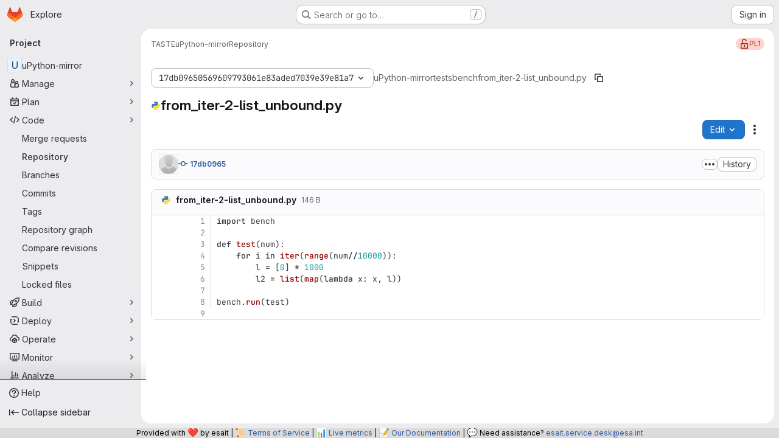

--- FILE ---
content_type: text/javascript; charset=utf-8
request_url: https://gitlab.esa.int/assets/webpack/pages.projects.blob.show.3180b56c.chunk.js
body_size: 8688
content:
(this.webpackJsonp=this.webpackJsonp||[]).push([["pages.projects.blob.show","vendors-treeList"],{"/eF7":function(e,t,r){var a=r("omPs"),n=r("LlRA"),o=r("1/+g"),s=r("LK1c"),c=r("qifX"),i=r("iNcF"),u=r("qmgT"),l=r("gO+Z"),f=r("mqi7"),h=r("1sa0"),p=r("5TiC"),d=r("ZB1U"),b=r("aYTY"),m=r("90A/"),g=r("z9/d"),j=r("P/Kr"),y=r("FBB6"),w=r("dOWE"),v=r("XCkn"),k=r("2rze"),O=r("/NDV"),C=r("UwPs"),A={};A["[object Arguments]"]=A["[object Array]"]=A["[object ArrayBuffer]"]=A["[object DataView]"]=A["[object Boolean]"]=A["[object Date]"]=A["[object Float32Array]"]=A["[object Float64Array]"]=A["[object Int8Array]"]=A["[object Int16Array]"]=A["[object Int32Array]"]=A["[object Map]"]=A["[object Number]"]=A["[object Object]"]=A["[object RegExp]"]=A["[object Set]"]=A["[object String]"]=A["[object Symbol]"]=A["[object Uint8Array]"]=A["[object Uint8ClampedArray]"]=A["[object Uint16Array]"]=A["[object Uint32Array]"]=!0,A["[object Error]"]=A["[object Function]"]=A["[object WeakMap]"]=!1,e.exports=function e(t,r,S,P,B,x){var E,D=1&r,I=2&r,T=4&r;if(S&&(E=B?S(t,P,B,x):S(t)),void 0!==E)return E;if(!v(t))return t;var M=j(t);if(M){if(E=b(t),!D)return u(t,E)}else{var R=d(t),U="[object Function]"==R||"[object GeneratorFunction]"==R;if(y(t))return i(t,D);if("[object Object]"==R||"[object Arguments]"==R||U&&!B){if(E=I||U?{}:g(t),!D)return I?f(t,c(E,t)):l(t,s(E,t))}else{if(!A[R])return B?t:{};E=m(t,R,D)}}x||(x=new a);var F=x.get(t);if(F)return F;x.set(t,E),k(t)?t.forEach((function(a){E.add(e(a,r,S,a,t,x))})):w(t)&&t.forEach((function(a,n){E.set(n,e(a,r,S,n,t,x))}));var L=M?void 0:(T?I?p:h:I?C:O)(t);return n(L||t,(function(a,n){L&&(a=t[n=a]),o(E,n,e(a,r,S,n,t,x))})),E}},"0F22":function(e,t,r){"use strict";r.r(t);var a=r("ewH8"),n=r("yi8e"),o=r("CbCZ"),s=r("GiFX"),c=r("lRsd"),i=r("Ly6N"),u=r("ND+z"),l=r("MA/v"),f=r("/lV4"),h=r("cE/5"),p=r("5v28"),d=r("YiZF"),b=r("gpiL"),m=r("m4yQ"),g=r("PPqY"),j=r("Sfeb"),y=(r("ILhG"),r("Iixh")),w=r("w/32"),v=r("NmEs"),k=r("c0EM"),O=r("b4aW"),C=r("C83f"),A=r("QRtj"),S=r("x5Io"),P=r("htAy"),B=r("BQlt"),x=r("+gZZ"),E=r("h6C7"),D=r.n(E),I=r("f/vg"),T=r.n(I),M=r("2k7G"),R=r("Knu6");a.default.use(n.b),a.default.use(s.a),a.default.use(c.a),a.default.use(R.a,{components:["SourceViewer","Chunk"]});const U=new s.a({defaultClient:Object(p.d)()}),F=document.querySelector("#js-view-blob-app");if(Object(O.a)(),Object(A.a)(),Object(M.b)(),F){const{blobPath:e,projectPath:t,targetBranch:r,originalBranch:n,resourceId:o,userId:s,explainCodeAvailable:c,refType:u,escapedRef:f,canDownloadCode:h,fullName:p,hasRevsFile:b,...m}=F.dataset;U.clients.defaultClient.cache.writeQuery({query:D.a,data:{projectPath:t}}),U.clients.defaultClient.cache.writeQuery({query:T.a,data:{ref:n,escapedRef:f}});const g=Object(P.a)(t,n,p);Object(B.a)(g,{projectPath:t,ref:n,refType:u},U),function(e){const t=document.getElementById("js-last-commit");t&&new a.default({el:t,router:e,apolloProvider:U,render(e){const r=Object(w.b)(t.dataset.historyLink,this.$route.params.path,this.$route.meta.refType||this.$route.query.ref_type);return e(x.a,{props:{currentPath:this.$route.params.path,refType:this.$route.meta.refType||this.$route.query.ref_type,historyUrl:r.href}})}})}(g),Object(S.a)({router:g,isBlobView:!0}),new a.default({el:F,store:Object(y.a)(),router:g,apolloProvider:U,provide:{highlightWorker:new k.a,targetBranch:r,originalBranch:n,resourceId:o,userId:s,explainCodeAvailable:Object(v.I)(c),canDownloadCode:Object(v.I)(h),hasRevsFile:Object(v.I)(b),...Object(i.a)(m)},render:r=>r(j.a,{props:{path:e,projectPath:t,refType:u}})}),Object(l.initAuxiliaryViewer)(),Object(d.a)()}else new l.BlobViewer,Object(d.a)();!function(){const e=document.getElementById("js-fork-info");if(!e)return null;const{projectPath:t,selectedBranch:r,sourceName:n,sourcePath:o,sourceDefaultBranch:s,canSyncBranch:c,aheadComparePath:i,behindComparePath:u,createMrPath:l,viewMrPath:f}=e.dataset;new a.default({el:e,apolloProvider:U,render:e=>e(b.a,{props:{canSyncBranch:Object(v.I)(c),projectPath:t,selectedBranch:r,sourceName:n,sourcePath:o,sourceDefaultBranch:s,aheadComparePath:i,behindComparePath:u,createMrPath:l,viewMrPath:f}})})}();const L=document.querySelector(".js-commit-pipeline-status");L&&new a.default({el:L,components:{CommitPipelineStatus:g.a},render:e=>e("commit-pipeline-status",{props:{endpoint:L.dataset.endpoint}})}),Object(m.default)({el:document.getElementById("js-blob-web-ide-link")}),h.a.fetch();const q=document.getElementById("js-code-navigation");if(q&&!F){const{codeNavigationPath:e,blobPath:t,definitionPathPrefix:a}=q.dataset;r.e("598bd7a3").then(r.bind(null,"uOOt")).then((function(r){return r.default({blobs:[{path:t,codeNavigationPath:e}],definitionPathPrefix:a})}))}const N=document.querySelector(".js-table-contents");N&&new a.default({el:N,render:e=>e(u.a)});const V=document.getElementById("js-commit-history-link");V&&function(e){const{historyLink:t}=e.dataset;new a.default({el:e,router:new c.a({mode:"history"}),render(e){const r=Object(w.b)(t,this.$route.params.path,this.$route.meta.refType||this.$route.query.ref_type);return e(o.a,{attrs:{href:r.href,"data-event-tracking":C.h}},[Object(f.a)("History")])}})}(V);var z=r("mD7r"),H=r("vcM6");Object(z.a)(),a.default.use(s.a),a.default.use(c.a);const J=new s.a({defaultClient:Object(p.d)()}),W=new c.a({mode:"history"}),Q=document.querySelector("#js-code-owners");if(Q){const{blobPath:e,projectPath:t,branch:r,canViewBranchRules:n,branchRulesPath:o}=Q.dataset;new a.default({el:document.getElementById("js-code-owners"),apolloProvider:J,router:W,render:a=>a(H.a,{props:{filePath:e,projectPath:t,branch:r,canViewBranchRules:n,branchRulesPath:o}})})}},187:function(e,t,r){r("HVBj"),r("tGlJ"),e.exports=r("0F22")},"2k7G":function(e,t,r){"use strict";r.d(t,"a",(function(){return n})),r.d(t,"b",(function(){return s}));var a=r("n7CP");const n=function(e){a.a.canUseLocalStorage()&&localStorage.setItem("local-storage-alert",JSON.stringify(e))};r("byxs");var o=r("7F3p");const s=async function(){if(a.a.canUseLocalStorage()){const e=localStorage.getItem("local-storage-alert");if(e)try{const{createAlert:t}=await Promise.resolve().then(r.bind(null,"jlnU"));t(JSON.parse(e))}catch(e){o.b(e)}localStorage.removeItem("local-storage-alert")}}},"2rze":function(e,t,r){var a=r("9s1C"),n=r("wJPF"),o=r("Uc6l"),s=o&&o.isSet,c=s?n(s):a;e.exports=c},"6u7c":function(e,t,r){"use strict";var a=r("oy6v"),n=r("BWND"),o=r("4TQg"),s=r("HhbJ"),c=r("aSVa"),i=RegExp.prototype;e.exports=s.correct?function(e){return e.flags}:function(e){return s.correct||!o(i,e)||n(e,"flags")?e.flags:a(c,e)}},"90A/":function(e,t,r){var a=r("TXW/"),n=r("p1dg"),o=r("zPTW"),s=r("VYh0"),c=r("b/GH");e.exports=function(e,t,r){var i=e.constructor;switch(t){case"[object ArrayBuffer]":return a(e);case"[object Boolean]":case"[object Date]":return new i(+e);case"[object DataView]":return n(e,r);case"[object Float32Array]":case"[object Float64Array]":case"[object Int8Array]":case"[object Int16Array]":case"[object Int32Array]":case"[object Uint8Array]":case"[object Uint8ClampedArray]":case"[object Uint16Array]":case"[object Uint32Array]":return c(e,r);case"[object Map]":return new i;case"[object Number]":case"[object String]":return new i(e);case"[object RegExp]":return o(e);case"[object Set]":return new i;case"[object Symbol]":return s(e)}}},"9s1C":function(e,t,r){var a=r("ZB1U"),n=r("QA6A");e.exports=function(e){return n(e)&&"[object Set]"==a(e)}},Am3t:function(e,t,r){var a=r("zx4+"),n=r("etTJ"),o=r("NDsS"),s=Math.ceil,c=Math.max;e.exports=function(e,t,r){t=(r?n(e,t,r):void 0===t)?1:c(o(t),0);var i=null==e?0:e.length;if(!i||t<1)return[];for(var u=0,l=0,f=Array(s(i/t));u<i;)f[l++]=a(e,u,u+=t);return f}},HhbJ:function(e,t,r){"use strict";var a=r("zYHN"),n=r("QmHw"),o=a.RegExp,s=!n((function(){var e=!0;try{o(".","d")}catch(t){e=!1}var t={},r="",a=e?"dgimsy":"gimsy",n=function(e,a){Object.defineProperty(t,e,{get:function(){return r+=a,!0}})},s={dotAll:"s",global:"g",ignoreCase:"i",multiline:"m",sticky:"y"};for(var c in e&&(s.hasIndices="d"),s)n(c,s[c]);return Object.getOwnPropertyDescriptor(o.prototype,"flags").get.call(t)!==a||r!==a}));e.exports={correct:s}},ILhG:function(e,t,r){"use strict";var a=r("U5ZW");Object(a.a)()},LK1c:function(e,t,r){var a=r("xJuT"),n=r("/NDV");e.exports=function(e,t){return e&&a(t,n(t),e)}},NneR:function(e,t,r){"use strict";var a,n=r("PpKG"),o=r("ZfjD"),s=r("zYHN"),c=r("OuD2"),i=r("yg9e"),u=r("QmHw"),l=r("MVcu"),f=r("SIP5"),h=r("pa2W"),p=r("6RY3"),d=r("wZF9"),b=r("adEA"),m=r("H81m"),g=r("70tN"),j=r("Iwu2"),y=r("BWND"),w=r("b05b"),v=r("xEpy"),k=r("ejl/"),O=r("n1Jg"),C=r("6u7c"),A=r("VGRJ"),S=r("0ehE"),P=r("cdtr"),B=r("MOkP"),x=r("iULc"),E=r("M/bE"),D=s.Object,I=s.Array,T=s.Date,M=s.Error,R=s.TypeError,U=s.PerformanceMark,F=c("DOMException"),L=A.Map,q=A.has,N=A.get,V=A.set,z=S.Set,H=S.add,J=S.has,W=c("Object","keys"),Q=i([].push),G=i((!0).valueOf),Y=i(1.1.valueOf),$=i("".valueOf),Z=i(T.prototype.getTime),_=l("structuredClone"),K=function(e){return!u((function(){var t=new s.Set([7]),r=e(t),a=e(D(7));return r===t||!r.has(7)||!d(a)||7!=+a}))&&e},X=function(e,t){return!u((function(){var r=new t,a=e({a:r,b:r});return!(a&&a.a===a.b&&a.a instanceof t&&a.a.stack===r.stack)}))},ee=s.structuredClone,te=n||!X(ee,M)||!X(ee,F)||(a=ee,!!u((function(){var e=a(new s.AggregateError([1],_,{cause:3}));return"AggregateError"!==e.name||1!==e.errors[0]||e.message!==_||3!==e.cause}))),re=!ee&&K((function(e){return new U(_,{detail:e}).detail})),ae=K(ee)||re,ne=function(e){throw new F("Uncloneable type: "+e,"DataCloneError")},oe=function(e,t){throw new F((t||"Cloning")+" of "+e+" cannot be properly polyfilled in this engine","DataCloneError")},se=function(e,t){return ae||oe(t),ae(e)},ce=function(e,t,r){if(q(t,e))return N(t,e);var a,n,o,c,i,u;if("SharedArrayBuffer"===(r||j(e)))a=ae?ae(e):e;else{var l=s.DataView;l||f(e.slice)||oe("ArrayBuffer");try{if(f(e.slice)&&!e.resizable)a=e.slice(0);else{n=e.byteLength,o="maxByteLength"in e?{maxByteLength:e.maxByteLength}:void 0,a=new ArrayBuffer(n,o),c=new l(e),i=new l(a);for(u=0;u<n;u++)i.setUint8(u,c.getUint8(u))}}catch(e){throw new F("ArrayBuffer is detached","DataCloneError")}}return V(t,e,a),a},ie=function(e,t){if(b(e)&&ne("Symbol"),!d(e))return e;if(t){if(q(t,e))return N(t,e)}else t=new L;var r,a,n,o,i,u,l,h,p=j(e);switch(p){case"Array":n=I(k(e));break;case"Object":n={};break;case"Map":n=new L;break;case"Set":n=new z;break;case"RegExp":n=new RegExp(e.source,C(e));break;case"Error":switch(a=e.name){case"AggregateError":n=new(c(a))([]);break;case"EvalError":case"RangeError":case"ReferenceError":case"SuppressedError":case"SyntaxError":case"TypeError":case"URIError":n=new(c(a));break;case"CompileError":case"LinkError":case"RuntimeError":n=new(c("WebAssembly",a));break;default:n=new M}break;case"DOMException":n=new F(e.message,e.name);break;case"ArrayBuffer":case"SharedArrayBuffer":n=ce(e,t,p);break;case"DataView":case"Int8Array":case"Uint8Array":case"Uint8ClampedArray":case"Int16Array":case"Uint16Array":case"Int32Array":case"Uint32Array":case"Float16Array":case"Float32Array":case"Float64Array":case"BigInt64Array":case"BigUint64Array":u="DataView"===p?e.byteLength:e.length,n=function(e,t,r,a,n){var o=s[t];return d(o)||oe(t),new o(ce(e.buffer,n),r,a)}(e,p,e.byteOffset,u,t);break;case"DOMQuad":try{n=new DOMQuad(ie(e.p1,t),ie(e.p2,t),ie(e.p3,t),ie(e.p4,t))}catch(t){n=se(e,p)}break;case"File":if(ae)try{n=ae(e),j(n)!==p&&(n=void 0)}catch(e){}if(!n)try{n=new File([e],e.name,e)}catch(e){}n||oe(p);break;case"FileList":if(o=function(){var e;try{e=new s.DataTransfer}catch(t){try{e=new s.ClipboardEvent("").clipboardData}catch(e){}}return e&&e.items&&e.files?e:null}()){for(i=0,u=k(e);i<u;i++)o.items.add(ie(e[i],t));n=o.files}else n=se(e,p);break;case"ImageData":try{n=new ImageData(ie(e.data,t),e.width,e.height,{colorSpace:e.colorSpace})}catch(t){n=se(e,p)}break;default:if(ae)n=ae(e);else switch(p){case"BigInt":n=D(e.valueOf());break;case"Boolean":n=D(G(e));break;case"Number":n=D(Y(e));break;case"String":n=D($(e));break;case"Date":n=new T(Z(e));break;case"Blob":try{n=e.slice(0,e.size,e.type)}catch(e){oe(p)}break;case"DOMPoint":case"DOMPointReadOnly":r=s[p];try{n=r.fromPoint?r.fromPoint(e):new r(e.x,e.y,e.z,e.w)}catch(e){oe(p)}break;case"DOMRect":case"DOMRectReadOnly":r=s[p];try{n=r.fromRect?r.fromRect(e):new r(e.x,e.y,e.width,e.height)}catch(e){oe(p)}break;case"DOMMatrix":case"DOMMatrixReadOnly":r=s[p];try{n=r.fromMatrix?r.fromMatrix(e):new r(e)}catch(e){oe(p)}break;case"AudioData":case"VideoFrame":f(e.clone)||oe(p);try{n=e.clone()}catch(e){ne(p)}break;case"CropTarget":case"CryptoKey":case"FileSystemDirectoryHandle":case"FileSystemFileHandle":case"FileSystemHandle":case"GPUCompilationInfo":case"GPUCompilationMessage":case"ImageBitmap":case"RTCCertificate":case"WebAssembly.Module":oe(p);default:ne(p)}}switch(V(t,e,n),p){case"Array":case"Object":for(l=W(e),i=0,u=k(l);i<u;i++)h=l[i],w(n,h,ie(e[h],t));break;case"Map":e.forEach((function(e,r){V(n,ie(r,t),ie(e,t))}));break;case"Set":e.forEach((function(e){H(n,ie(e,t))}));break;case"Error":v(n,"message",ie(e.message,t)),y(e,"cause")&&v(n,"cause",ie(e.cause,t)),"AggregateError"===a?n.errors=ie(e.errors,t):"SuppressedError"===a&&(n.error=ie(e.error,t),n.suppressed=ie(e.suppressed,t));case"DOMException":x&&v(n,"stack",ie(e.stack,t))}return n},ue=function(e,t){if(!d(e))throw new R("Transfer option cannot be converted to a sequence");var r=[];m(e,(function(e){Q(r,g(e))}));for(var a,n,o,c,i,u=0,l=k(r),p=new z;u<l;){if(a=r[u++],"ArrayBuffer"===(n=j(a))?J(p,a):q(t,a))throw new F("Duplicate transferable","DataCloneError");if("ArrayBuffer"!==n){if(E)c=ee(a,{transfer:[a]});else switch(n){case"ImageBitmap":o=s.OffscreenCanvas,h(o)||oe(n,"Transferring");try{(i=new o(a.width,a.height)).getContext("bitmaprenderer").transferFromImageBitmap(a),c=i.transferToImageBitmap()}catch(e){}break;case"AudioData":case"VideoFrame":f(a.clone)&&f(a.close)||oe(n,"Transferring");try{c=a.clone(),a.close()}catch(e){}break;case"MediaSourceHandle":case"MessagePort":case"MIDIAccess":case"OffscreenCanvas":case"ReadableStream":case"RTCDataChannel":case"TransformStream":case"WebTransportReceiveStream":case"WebTransportSendStream":case"WritableStream":oe(n,"Transferring")}if(void 0===c)throw new F("This object cannot be transferred: "+n,"DataCloneError");V(t,a,c)}else H(p,a)}return p},le=function(e){P(e,(function(e){E?ae(e,{transfer:[e]}):f(e.transfer)?e.transfer():B?B(e):oe("ArrayBuffer","Transferring")}))};o({global:!0,enumerable:!0,sham:!E,forced:te},{structuredClone:function(e){var t,r,a=O(arguments.length,1)>1&&!p(arguments[1])?g(arguments[1]):void 0,n=a?a.transfer:void 0;void 0!==n&&(t=new L,r=ue(n,t));var o=ie(e,t);return r&&le(r),o}})},PPqY:function(e,t,r){"use strict";var a=r("Q33P"),n=r.n(a),o=r("zIFf"),s=r("NnjE"),c=r("99pJ"),i=r.n(c),u=r("jlnU"),l=r("hqF9"),f=r("/lV4"),h=r("iM2x"),p=r("2ibD");class d{constructor(e){this.endpoint=e}fetchData(){return p.a.get(this.endpoint)}}var b={directives:{GlTooltip:o.a},components:{CiIcon:h.a,GlLoadingIcon:s.a},props:{endpoint:{type:String,required:!0}},data:()=>({ciStatus:{},isLoading:!0}),computed:{statusTitle(){return Object(f.j)(Object(f.i)("PipelineStatusTooltip|Pipeline: %{ciStatus}"),{ciStatus:this.ciStatus.text})},hasCiStatus(){return!n()(this.ciStatus)&&!this.isLoading}},mounted(){this.service=new d(this.endpoint),this.initPolling()},beforeDestroy(){this.poll.stop()},methods:{successCallback(e){const{pipelines:t}=e.data;t.length>0?this.ciStatus=t[0].details.status:this.ciStatus={},this.isLoading=!1},errorCallback(){this.ciStatus={text:Object(f.a)("not found"),icon:"status_notfound",group:"notfound"},this.isLoading=!1,Object(u.createAlert)({message:Object(f.a)("Something went wrong on our end")})},initPolling(){var e=this;this.poll=new l.a({resource:this.service,method:"fetchData",successCallback:function(t){return e.successCallback(t)},errorCallback:this.errorCallback}),i.a.hidden()?this.fetchPipelineCommitData():(this.isLoading=!0,this.poll.makeRequest()),i.a.change((function(){i.a.hidden()?e.poll.stop():e.poll.restart()}))},fetchPipelineCommitData(){this.service.fetchData().then(this.successCallback).catch(this.errorCallback)}}},m=r("tBpV"),g=Object(m.a)(b,(function(){var e=this._self._c;return this.isLoading?e("gl-loading-icon",{attrs:{size:"sm",label:this.__("Loading pipeline status")}}):this.hasCiStatus?e("ci-icon",{attrs:{status:this.ciStatus,title:this.statusTitle,"aria-label":this.statusTitle}}):this._e()}),[],!1,null,null,null);t.a=g.exports},Tctl:function(e,t,r){"use strict";var a=r("EmJ/"),n=r.n(a);const o={openButtons:[],forkButtons:[],cancelButtons:[],suggestionSections:[],actionTextPieces:[]};t.a=class{constructor(e){this.elementMap={...o,...e},this.onOpenButtonClick=this.onOpenButtonClick.bind(this),this.onCancelButtonClick=this.onCancelButtonClick.bind(this)}init(){return this.bindEvents(),this}bindEvents(){n()(this.elementMap.openButtons).on("click",this.onOpenButtonClick),n()(this.elementMap.cancelButtons).on("click",this.onCancelButtonClick)}showSuggestionSection(e,t="edit"){n()(this.elementMap.suggestionSections).removeClass("hidden"),n()(this.elementMap.forkButtons).attr("href",e),n()(this.elementMap.actionTextPieces).text(t)}hideSuggestionSection(){n()(this.elementMap.suggestionSections).addClass("hidden")}onOpenButtonClick(e){const t=n()(e.currentTarget).attr("data-fork-path"),r=n()(e.currentTarget).attr("data-action");this.showSuggestionSection(t,r)}onCancelButtonClick(){this.hideSuggestionSection()}destroy(){n()(this.elementMap.openButtons).off("click",this.onOpenButtonClick),n()(this.elementMap.cancelButtons).off("click",this.onCancelButtonClick)}}},VYh0:function(e,t,r){var a=r("aCzx"),n=a?a.prototype:void 0,o=n?n.valueOf:void 0;e.exports=function(e){return o?Object(o.call(e)):{}}},YiZF:function(e,t,r){"use strict";var a=r("Erny"),n=r("C5t3"),o=r("CX32"),s=r("Tctl"),c=r("0hIY");t.a=function(){new c.a,Object(n.c)(),Object(a.a)(o.a),new s.a({openButtons:document.querySelectorAll(".js-edit-blob-link-fork-toggler"),forkButtons:document.querySelectorAll(".js-fork-suggestion-button"),cancelButtons:document.querySelectorAll(".js-cancel-fork-suggestion-button"),suggestionSections:document.querySelectorAll(".js-file-fork-suggestion-section"),actionTextPieces:document.querySelectorAll(".js-file-fork-suggestion-section-action")}).init()}},aSVa:function(e,t,r){"use strict";var a=r("70tN");e.exports=function(){var e=a(this),t="";return e.hasIndices&&(t+="d"),e.global&&(t+="g"),e.ignoreCase&&(t+="i"),e.multiline&&(t+="m"),e.dotAll&&(t+="s"),e.unicode&&(t+="u"),e.unicodeSets&&(t+="v"),e.sticky&&(t+="y"),t}},aYTY:function(e,t){var r=Object.prototype.hasOwnProperty;e.exports=function(e){var t=e.length,a=new e.constructor(t);return t&&"string"==typeof e[0]&&r.call(e,"index")&&(a.index=e.index,a.input=e.input),a}},"as/T":function(e,t,r){"use strict";r.d(t,"a",(function(){return c}));var a=r("NnjE"),n=r("/lV4"),o=r("mbhb");const s=function(e){var t;return null===(t=a.a.props[e])||void 0===t?void 0:t.default},c=function({inline:e=s("inline"),color:t=s("color"),size:r=s("size"),classes:c=[],label:i=Object(n.a)("Loading")}={}){return Object(o.a)(a.a,{class:c,props:{inline:e,color:t,size:r,label:i}})}},"cE/5":function(e,t,r){"use strict";r.d(t,"a",(function(){return l}));r("ZzK0"),r("z6RN"),r("BzOf"),r("UezY"),r("hG7+");var a=r("EmJ/"),n=r.n(a),o=r("jlnU"),s=r("2ibD"),c=r("3twG"),i=r("as/T"),u=r("/lV4");class l{static fetch(){const e=n()(".js-signature-container");if(0===e.length)return Promise.resolve();const t=n()(".js-loading-signature-badge");t.html(Object(i.a)()),t.children().attr("aria-label",Object(u.a)("Loading"));const r=function(){return Object(o.createAlert)({message:Object(u.a)("An error occurred while loading commit signatures")})},a=e.data("signaturesPath");if(!a)return r(),Promise.reject(new Error(Object(u.a)("Missing commit signatures endpoint!")));const l=Object(c.H)(e.serialize());return s.a.get(a,{params:l}).then((function({data:e}){e.signatures.forEach((function(e){t.filter(`[data-commit-sha="${e.commit_sha}"]`).replaceWith(e.html)}))})).catch(r)}}},dOWE:function(e,t,r){var a=r("w9hk"),n=r("wJPF"),o=r("Uc6l"),s=o&&o.isMap,c=s?n(s):a;e.exports=c},"gO+Z":function(e,t,r){var a=r("xJuT"),n=r("7LQ5");e.exports=function(e,t){return a(e,n(e),t)}},hqF9:function(e,t,r){"use strict";r.d(t,"a",(function(){return o}));var a=r("NmEs"),n=r("QwBj");class o{constructor(e={}){this.options=e,this.options.data=e.data||{},this.options.notificationCallback=e.notificationCallback||function(){},this.intervalHeader="POLL-INTERVAL",this.timeoutID=null,this.canPoll=!0}checkConditions(e){var t=this;const r=Object(a.H)(e.headers),o=parseInt(r[this.intervalHeader],10);o>0&&-1!==n.p.indexOf(e.status)&&this.canPoll&&(this.timeoutID&&clearTimeout(this.timeoutID),this.timeoutID=setTimeout((function(){t.makeRequest()}),o)),this.options.successCallback(e)}makeDelayedRequest(e=0){var t=this;this.timeoutID=setTimeout((function(){return t.makeRequest()}),e)}makeRequest(){var e=this;const{resource:t,method:r,data:a,errorCallback:o,notificationCallback:s}=this.options;return s(!0),t[r](a).then((function(t){e.checkConditions(t),s(!1)})).catch((function(e){s(!1),e.status!==n.a&&o(e)}))}stop(){this.canPoll=!1,clearTimeout(this.timeoutID)}enable(e){e&&e.data&&(this.options.data=e.data),this.canPoll=!0,e&&e.response&&this.checkConditions(e.response)}restart(e){this.enable(e),this.makeRequest()}}},iULc:function(e,t,r){"use strict";var a=r("QmHw"),n=r("+UhQ");e.exports=!a((function(){var e=new Error("a");return!("stack"in e)||(Object.defineProperty(e,"stack",n(1,7)),7!==e.stack)}))},l9Jy:function(e,t,r){var a=r("/eF7");e.exports=function(e){return a(e,5)}},mD7r:function(e,t,r){"use strict";r("byxs");var a=r("EmJ/"),n=r.n(a),o=r("jlnU"),s=r("2ibD"),c=r("ejAS"),i=r("/lV4");t.a=function(){const e=document.getElementById("js-file-lock");if(e){const{toggle_path:t,path:r}=JSON.parse(e.innerHTML);!function(e,t){n()("a.path-lock").on("click",(async function(r){r.preventDefault();const{dataset:a}=r.target,n="lock"===a.state?Object(i.a)("Are you sure you want to lock %{path}?"):Object(i.a)("Are you sure you want to unlock %{path}?");await Object(c.a)(Object(i.j)(n,{path:t}))&&s.a.post(e,{path:t}).then((function(){window.location.reload()})).catch((function(){return Object(o.createAlert)({message:Object(i.a)("An error occurred while initializing path locks")})}))}))}(t,r)}}},mbhb:function(e,t,r){"use strict";r.d(t,"a",(function(){return n}));var a=r("ewH8");const n=function(e,t,r){const n=new a.default({render:a=>a(e,t,r)});n.$mount(),n.$forceUpdate();const o=n.$el.cloneNode(!0);return n.$destroy(),o}},mqi7:function(e,t,r){var a=r("xJuT"),n=r("zOYv");e.exports=function(e,t){return a(e,n(e),t)}},p1dg:function(e,t,r){var a=r("TXW/");e.exports=function(e,t){var r=t?a(e.buffer):e.buffer;return new e.constructor(r,e.byteOffset,e.byteLength)}},qifX:function(e,t,r){var a=r("xJuT"),n=r("UwPs");e.exports=function(e,t){return e&&a(t,n(t),e)}},w9hk:function(e,t,r){var a=r("ZB1U"),n=r("QA6A");e.exports=function(e){return n(e)&&"[object Map]"==a(e)}},zPTW:function(e,t){var r=/\w*$/;e.exports=function(e){var t=new e.constructor(e.source,r.exec(e));return t.lastIndex=e.lastIndex,t}}},[[187,"runtime","main","commons-pages.projects-pages.projects.activity-pages.projects.alert_management.details-pages.project-1473cf4f","17193943","dbe6a049","commons-pages.projects.blob.show-pages.projects.show-pages.projects.snippets.edit-pages.projects.sni-42df7d4c","467359d4","ea7ea8c3","commons-pages.projects.blob.show-pages.projects.show-pages.projects.snippets.show-pages.projects.tre-c684fcf6","499d8988","commons-pages.projects.blob.show-pages.projects.get_started.show-pages.projects.show-pages.projects.tree.show","commons-pages.projects.blob.show-pages.projects.commits.show-pages.projects.show-pages.projects.tree.show","commons-pages.projects.blame.show-pages.projects.blob.show-pages.projects.show-pages.projects.tree.show","commons-pages.projects.blob.show-pages.projects.show-pages.projects.tree.show","commons-pages.projects.blob.show-pages.projects.tree.show-treeList"]]]);
//# sourceMappingURL=pages.projects.blob.show.3180b56c.chunk.js.map